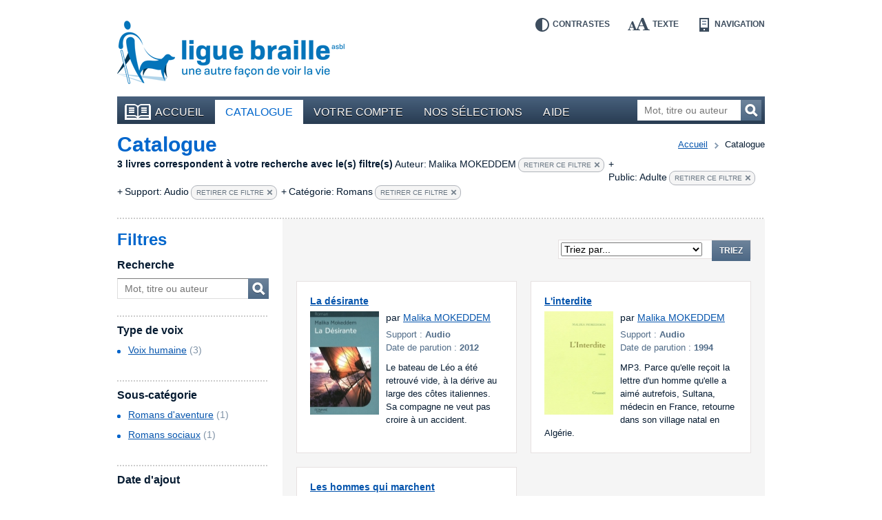

--- FILE ---
content_type: text/html; charset=UTF-8
request_url: https://bibliotheque.braille.be/fr/catalogue?filters%5Bauthor%5D=Malika+MOKEDDEM&filters%5BaudienceName%5D=adults&filters%5BproductFormat%5D=audio&filters%5Bcategories%5D=Romans
body_size: 5290
content:
<!DOCTYPE html>
<!--[if lt IE 7 ]> <html class="no-js ie6 lte9 lte8 lte7 " lang="fr"  > <![endif]-->
<!--[if IE 7 ]>    <html class="no-js ie7 lte9 lte8 lte7 " lang="fr"  > <![endif]-->
<!--[if IE 8 ]>    <html class="no-js ie8 lte9 lte8 " lang="fr"  > <![endif]-->
<!--[if IE 9 ]>    <html class="no-js ie9 lte9 " lang="fr"  > <![endif]-->
<!--[if (gt IE 9)|!(IE)]><!--> <html class="no-js " lang="fr"   > <!--<![endif]-->
    <head>
        <meta charset="utf-8" />

        <title>    Catalogue |     Bibliothèque en ligne de la Ligue Braille</title>

            
        <meta name="viewport" content="width=device-width,initial-scale=1" />
        <meta name="generator" content="Fratello CMS - Marlon bvba" />

                <!-- OpenGraph -->
        <meta property="og:title" content=" | Bibliothèque en ligne de la Ligue Braille" />
        <meta property="og:image" content="https://static.bibliotheque.braille.be/assets/e8503204c4529288a68951d68841ad1a90018ea2/img/print.png" />
        <meta name="og:url" content="https://bibliotheque.braille.be/fr/catalogue?filters%5Bauthor%5D=Malika+MOKEDDEM&amp;filters%5BaudienceName%5D=adults&amp;filters%5BproductFormat%5D=audio&amp;filters%5Bcategories%5D=Romans" />
        
        

                
	
	
	
        <meta name="og:site_name" content="Bibliothèque en ligne de la Ligue Braille" />

        <link href='https://fonts.googleapis.com/css?family=Ubuntu:400,700,400italic,700italic' rel='stylesheet' type='text/css'>

        <link charset="utf-8" type="text/css" href="https://static.bibliotheque.braille.be/assets/e8503204c4529288a68951d68841ad1a90018ea2/css/main.css" rel="stylesheet" />

        <script type="text/javascript" src="https://static.bibliotheque.braille.be/assets/e8503204c4529288a68951d68841ad1a90018ea2/js/libs/modernizr/2.7.1/modernizr.custom.js"></script>
        

        <!-- upgrade warning -->
        <!--[if lte IE 6]><script src="https://static.bibliotheque.braille.be/assets/e8503204c4529288a68951d68841ad1a90018ea2/js/ie6/warning.js"></script><script>window.onload=function(){e("https://static.bibliotheque.braille.be/assets/e8503204c4529288a68951d68841ad1a90018ea2/js/ie6/")}</script><![endif]-->

                    <!-- Insert GA Code -->
            <script type="text/javascript">

                var _gaq = _gaq || [];
                _gaq.push(['_setAccount', 'UA-15058790-1']);
                _gaq.push(['_setDomainName', 'braille.be']);
                                _gaq.push(['_trackPageview']);

                (function() {
                    var ga = document.createElement('script'); ga.type = 'text/javascript'; ga.async = true;
                    ga.src = ('https:' == document.location.protocol ? 'https://ssl' : 'http://www') + '.google-analytics.com/ga.js';
                    var s = document.getElementsByTagName('script')[0]; s.parentNode.insertBefore(ga, s);
                })();

            </script>
            </head>

    <body class="product module-catalog">
        <div id="fb-root"></div>
        <script>(function(d, s, id) {
          var js, fjs = d.getElementsByTagName(s)[0];
          if (d.getElementById(id)) return;
          js = d.createElement(s); js.id = id;
          js.src = "//connect.facebook.net/fr_FR/all.js#xfbml=1&appId=564361416978938";
          fjs.parentNode.insertBefore(js, fjs);
        }(document, 'script', 'facebook-jssdk'));</script>

        
        <div class="container group">

                        <header class="primary" role="banner">
                <div class="inner">
                    <!-- Skip links -->
                    <ul id="skip" class="hide">
                        <li><a accesskey="S" href="#main" title="Aller au contenu">Aller au contenu</a></li>
                        <li><a accesskey="1" href="#nav" title="Aller au menu">Aller au menu</a></li>
                        <li><a accesskey="2" href="#search-form" title="Aller à la recherche">Aller à la recherche</a></li>
                    </ul>

                    <a title="Bibliothèque en ligne de la Ligue Braille" href="https://bibliotheque.braille.be/fr" class="site-logo">
                        <img src="https://static.bibliotheque.braille.be/assets/e8503204c4529288a68951d68841ad1a90018ea2/img/logo_fr.png" alt="Bibliothèque en ligne de la Ligue Braille" class="normal" />
                        <img src="https://static.bibliotheque.braille.be/assets/e8503204c4529288a68951d68841ad1a90018ea2/img/logo_fr_contrast.png" alt="Bibliothèque en ligne de la Ligue Braille" class="contrast" />
                    </a>

                    <!-- Accessibility tools -->
                    <nav id="tools" class="tools group">
                        <h2 class="hide">Outils d&#039;accessibilité</h2>
                        <ul class="group">
                            <li class="contrast"><a href="" data-type="contrast" title="Inverser les contrastes">Contrastes<i></i></a></li>
                            <li class="enlarge"><a href="" data-type="enlarge" title="Agrandir les textes">Texte<i></i></a></li>
                            <li class="layout">
                                <a href="" data-type="mobile" title="Passer en mode navigation">Navigation<i></i></a>
                            </li>
                        </ul>
                    </nav>

                    
                                            
<nav id="nav" class="primary" role="navigation">
    <h1>Menu</h1>        <ul class="group">
                <li class="">
            <a href="https://bibliotheque.braille.be/fr" class="first"><i></i>Accueil</a>
            
                                </li>
                <li class="selected">
            <a href="https://bibliotheque.braille.be/fr/catalogue" ><i></i>Catalogue</a>
            
                                </li>
                <li class="">
            <a href="https://bibliotheque.braille.be/fr/votre-compte" ><i></i>Votre compte</a>
            
                                </li>
                <li class="">
            <a href="https://bibliotheque.braille.be/fr/productgalleries" ><i></i>Nos sélections</a>
            
                                </li>
                <li class="">
            <a href="https://bibliotheque.braille.be/fr/aide" ><i></i>Aide</a>
            
                                </li>
            </ul>

    <a title="Ouvrir le menu" class="toggle" href="#nav"><span><i></i></span>Ouvrir le menu</a>
    <a title="Fermer le menu" class="toggle toggle-close" href="#nav"><span><i></i></span>Fermer le menu</a>
</nav>                                            
                    
                                            <form class="search-form hidden-phone" action="https://bibliotheque.braille.be/fr/catalogue" method="get" role="search" id="search-form">
                            <fieldset>
                                <label for="search-query" class="hide">Mot, titre ou auteur</label>
                                <input type="search" name="filters[search]" id="search-query" placeholder="Mot, titre ou auteur" class="field" title="Mot, titre ou auteur" />
                                <button href="" class="submit button">Recherchez<i></i></button>
                            </fieldset>
                        </form>
                    
                                    </div>
            </header>
            
            <section class="main product-browser has-sidebar equalize" data-url="" data-type="facet">
    <header class="secondary dotted-bottom">
        <nav class="breadcrumb group">
	<strong class="hide">Vous êtes ici ::</strong>
	
	<span class="hide"> de </span>
	
	<a href="/">Accueil</a>
	
        
    <span>vers</span>
        <em>Catalogue</em>
    
</nav>

        <h1 id="main">Catalogue</h1>

        
                                                                                                                                                                                                                                                                                
                    <div class="filter-results group">
                <span class="filter-count">3 livres correspondent à votre recherche avec le(s) filtre(s)</span>
                                                            <span class="filter-divider"></span>
                        <span class="filter-item">
                            <span class="filter-name">Auteur:</span> 
                            <span class="filter-value">Malika MOKEDDEM</span>
                                                                                                                                                                                                                                                                                                                                                                                                                                                                                                                                                <a href="https://bibliotheque.braille.be/fr/catalogue?filters%5BaudienceName%5D=adults&amp;filters%5BproductFormat%5D=audio&amp;filters%5Bcategories%5D=Romans" class="remove">Retirer ce filtre<i></i></a>
                        </span>
                                                                                <span class="filter-divider">+ </span>
                        <span class="filter-item">
                            <span class="filter-name">Public:</span> 
                            <span class="filter-value">Adulte</span>
                                                                                                                                                                                                                                                                                                                                                                                                                                                                                                                                                <a href="https://bibliotheque.braille.be/fr/catalogue?filters%5Bauthor%5D=Malika+MOKEDDEM&amp;filters%5BproductFormat%5D=audio&amp;filters%5Bcategories%5D=Romans" class="remove">Retirer ce filtre<i></i></a>
                        </span>
                                                                                <span class="filter-divider">+ </span>
                        <span class="filter-item">
                            <span class="filter-name">Support:</span> 
                            <span class="filter-value">Audio</span>
                                                                                                                                                                                                                                                                                                                                                                                                                                                                                                                                                <a href="https://bibliotheque.braille.be/fr/catalogue?filters%5Bauthor%5D=Malika+MOKEDDEM&amp;filters%5BaudienceName%5D=adults&amp;filters%5Bcategories%5D=Romans" class="remove">Retirer ce filtre<i></i></a>
                        </span>
                                                                                <span class="filter-divider">+ </span>
                        <span class="filter-item">
                            <span class="filter-name">Catégorie:</span> 
                            <span class="filter-value">Romans</span>
                                                                                                                                                                                                                                                                                                                                                                                                                                                                                                                                                <a href="https://bibliotheque.braille.be/fr/catalogue?filters%5Bauthor%5D=Malika+MOKEDDEM&amp;filters%5BaudienceName%5D=adults&amp;filters%5BproductFormat%5D=audio" class="remove">Retirer ce filtre<i></i></a>
                        </span>
                                                    <a href="#filters" class="hide">Affinez votre recherche</a>
            </div>
            </header>

    <div class="cols group">
        <aside class="primary col col-3 bp-phone-col-12 hidden-tablet hidden-desktop">
            <div class="box box-blue dotted">
                <form action="" method="get" class="filters dotted-bottom" id="phone-filters">
                    <h1>Filtres</h1>
                    <div class="inner">
                        <!-- search -->
                        <fieldset class="filter search-form">
                            <h2><label for="filter-search-phone">Recherche</label></h2>
                            <div class="row group">
                                <input type="text" name="filters[search]" id="filter-search-phone" placeholder="Mot, titre ou auteur" class="field" />
                                <button class="button">Mot, titre ou auteur<i></i></button>
                            </div>
                        </fieldset>

                        <!-- productFormat -->
                                                                                    
                        
                        <!-- media -->
                        
                        <!-- voice -->
                                                                <fieldset class="filter dotted">
            <h2>Type de voix</h2>
            <div class="contents">
                    <ul>
                    <li class="">
                                                                                    <a href="https://bibliotheque.braille.be/fr/catalogue?filters%5Bauthor%5D=Malika+MOKEDDEM&amp;filters%5BaudienceName%5D=adults&amp;filters%5BproductFormat%5D=audio&amp;filters%5Bcategories%5D=Romans&amp;filters%5BproductVoice%5D=human">Voix humaine</a>
                                        <span class="count">(3)</span>
                                            <i class="icon"></i>
                                                </li>
                    <li class="">
                            </li>
                    <li class="">
                            </li>
            </ul>

            </div>
        </fieldset>
    
                        
                        <!-- BrailleType -->
                        
                        <!-- FontSize -->
                        
                        <!-- AudienceAge -->
                        
                        <!-- categories -->
                                                                                                                                                                    <fieldset class="filter dotted">
                    <h2>Sous-catégorie</h2>
                    <div class="contents">
                            <ul>
                    <li class="">
                                                                                    <a href="https://bibliotheque.braille.be/fr/catalogue?filters%5Bauthor%5D=Malika+MOKEDDEM&amp;filters%5BaudienceName%5D=adults&amp;filters%5BproductFormat%5D=audio&amp;filters%5Bcategories%5D=Romans+d%27aventure">Romans d&#039;aventure</a>
                                        <span class="count">(1)</span>
                                            <i class="icon"></i>
                                                </li>
                    <li class="">
                                                                                    <a href="https://bibliotheque.braille.be/fr/catalogue?filters%5Bauthor%5D=Malika+MOKEDDEM&amp;filters%5BaudienceName%5D=adults&amp;filters%5BproductFormat%5D=audio&amp;filters%5Bcategories%5D=Romans+sociaux">Romans sociaux</a>
                                        <span class="count">(1)</span>
                                            <i class="icon"></i>
                                                </li>
            </ul>

                    </div>
                </fieldset>
                        
                        
                    
                        
                        <!-- productAudience -->
                                                                                    
                        
                        <!-- date -->
                                                                <fieldset class="filter dotted">
            <h2>Date d&#039;ajout</h2>
            <div class="contents">
                    <ul>
                    <li class="">
                                                                                    <a href="https://bibliotheque.braille.be/fr/catalogue?filters%5Bauthor%5D=Malika+MOKEDDEM&amp;filters%5BaudienceName%5D=adults&amp;filters%5BproductFormat%5D=audio&amp;filters%5Bcategories%5D=Romans&amp;filters%5Btimestamp%5D=timestamp_all">Tout</a>
                                        <span class="count">(3)</span>
                                            <i class="icon"></i>
                                                </li>
                    <li class="">
                            </li>
                    <li class="">
                            </li>
                    <li class="">
                            </li>
            </ul>

            </div>
        </fieldset>
    
                        
                                            </div>
                    <a title="Ouvrir les filtres" class="toggle" href="#phone-filters"><span><i></i></span></a>
                    <a title="Fermer les filtres" class="toggle toggle-close" href="#phone-filters"><span><i></i></span></a>
                    
                </form>
                            </div>
        </aside>        

        <div class="col col-9 bp-phone-col-12 col-right">
            <div class="product-area">
                
                
                    <header class="row-paging">
                                
    <div class="paging">
        <div class="hide">Cette page contient les résultats <span class="stats"><span class="start">0</span> à <span class="end">3</span> sur  <span class="total">3</span></span></div>

        <div class="pages group">
                    
        </div>

            </div>

                <form method="post" action="https://bibliotheque.braille.be/fr/catalogue?filters%5Bauthor%5D=Malika+MOKEDDEM&amp;filters%5BaudienceName%5D=adults&amp;filters%5BproductFormat%5D=audio&amp;filters%5Bcategories%5D=Romans" class="category-sort">
            <label for="sort-select" class="hide">Triez les résultats par : </label>
            <select name="sorting[0][name]" id="sort-select">
                <option value="default">Triez par...</option>
                <!-- TITLE -->
                <option value="title" data-type="title" data-dir="ASC">Titre A-Z</option>
                <option value="title" data-type="title" data-dir="DESC">Titre Z-A</option>

                <!-- AUTHOR -->
                <option value="author" data-type="title" data-dir="ASC">Auteur A-Z</option>
                <option value="author" data-type="title" data-dir="DESC">Auteur Z-A</option>

                                
                <!-- DATE ADDED -->
                <option value="dateAdded" data-type="date-added" data-dir="ASC">Date d&#039;ajout la plus ancienne</option>
                <option value="dateAdded" data-type="date-added" data-dir="DESC">Date d&#039;ajout la plus récente</option>
            </select>
            <input type="hidden" class="sorting-dir" name="sorting[0][dir]" value="ASC" />
            <button href="" class="submit button">Triez</button>
        </form>
    
                    </header>

                    <div class="products group">
                                    <section class="widget widget-products group">
            
            <div class="items cols group">
                                    <article class="item col col-6 col-6 bp-tablet-col-12 bp-phone-col-12" itemscope itemtype="http://schema.org/Product">
                        <div class="inner equalize group">
                                                                                        
                            <h2 itemprop="name">
                                <a href="https://bibliotheque.braille.be/fr/catalogue/litterature/romans/romans-d-aventure/022817-la-desirante?filters%5Bauthor%5D=Malika+MOKEDDEM&amp;filters%5BaudienceName%5D=adults&amp;filters%5BproductFormat%5D=audio&amp;filters%5Bcategories%5D=Romans" itemprop="url" data-track-category="Product" data-track-action="productWidget" data-track-label="La désirante" class="product-url">La désirante</a>
                            </h2>

                            <div class="image group">
                                                                    <img src="https://static.bibliotheque.braille.be/uploads/assets/19470/1392042224-022817_resize-100x150.jpg" width="100" height="150" alt="Couverture du livre : &quot;La désirante&quot;" itemprop="image" class="product-img" />
                                
                                
                                                            </div>

                            <div class="author" itemprop="author">
                                par
                                                                    <a href="https://bibliotheque.braille.be/fr/catalogue?filters%5Bauthor%5D=Malika+MOKEDDEM">Malika MOKEDDEM</a>                                                            </div>
                            
                            <div class="meta">
                                <div class="type">Support : <span>Audio</span></div>
                                                                <div class="date">Date de parution : <span>2012</span></div>
                                                                <meta content="braille" itemprop="accessibilityFeature" />
                            </div>

                                                            <div class="description">
                                    <span class="hide">Résumé :</span>
                                    Le bateau de Léo a été retrouvé vide, à la dérive au large des côtes italiennes. Sa compagne ne veut pas croire à un accident.
                                </div>
                            
                                                    </div>
                    </article>

                                                        <article class="item col col-6 col-6 bp-tablet-col-12 bp-phone-col-12" itemscope itemtype="http://schema.org/Product">
                        <div class="inner equalize group">
                                                                                        
                            <h2 itemprop="name">
                                <a href="https://bibliotheque.braille.be/fr/catalogue/litterature/romans/romans-sociaux/409710-l-interdite?filters%5Bauthor%5D=Malika+MOKEDDEM&amp;filters%5BaudienceName%5D=adults&amp;filters%5BproductFormat%5D=audio&amp;filters%5Bcategories%5D=Romans" itemprop="url" data-track-category="Product" data-track-action="productWidget" data-track-label="L&#039;interdite" class="product-url">L&#039;interdite</a>
                            </h2>

                            <div class="image group">
                                                                    <img src="https://static.bibliotheque.braille.be/uploads/assets/15075/1392035998-409710_resize-100x150.jpg" width="100" height="150" alt="Couverture du livre : &quot;L&#039;interdite&quot;" itemprop="image" class="product-img" />
                                
                                
                                                            </div>

                            <div class="author" itemprop="author">
                                par
                                                                    <a href="https://bibliotheque.braille.be/fr/catalogue?filters%5Bauthor%5D=Malika+MOKEDDEM">Malika MOKEDDEM</a>                                                            </div>
                            
                            <div class="meta">
                                <div class="type">Support : <span>Audio</span></div>
                                                                <div class="date">Date de parution : <span>1994</span></div>
                                                                <meta content="braille" itemprop="accessibilityFeature" />
                            </div>

                                                            <div class="description">
                                    <span class="hide">Résumé :</span>
                                    MP3. Parce qu'elle reçoit la lettre d'un homme qu'elle a aimé autrefois, Sultana, médecin en France, retourne dans son village natal en Algérie.
                                </div>
                            
                                                    </div>
                    </article>

                                                        <article class="item col col-6 col-6 bp-tablet-col-12 bp-phone-col-12" itemscope itemtype="http://schema.org/Product">
                        <div class="inner equalize group">
                                                                                        
                            <h2 itemprop="name">
                                <a href="https://bibliotheque.braille.be/fr/catalogue/litterature/romans/418245-les-hommes-qui-marchent?filters%5Bauthor%5D=Malika+MOKEDDEM&amp;filters%5BaudienceName%5D=adults&amp;filters%5BproductFormat%5D=audio&amp;filters%5Bcategories%5D=Romans" itemprop="url" data-track-category="Product" data-track-action="productWidget" data-track-label="Les hommes qui marchent" class="product-url">Les hommes qui marchent</a>
                            </h2>

                            <div class="image group">
                                                                    <img src="https://static.bibliotheque.braille.be/uploads/assets/20621/1392043748-418245_resize-100x150.jpg" width="100" height="150" alt="Couverture du livre : &quot;Les hommes qui marchent&quot;" itemprop="image" class="product-img" />
                                
                                
                                                            </div>

                            <div class="author" itemprop="author">
                                par
                                                                    <a href="https://bibliotheque.braille.be/fr/catalogue?filters%5Bauthor%5D=Malika+MOKEDDEM">Malika MOKEDDEM</a>                                                            </div>
                            
                            <div class="meta">
                                <div class="type">Support : <span>Audio</span></div>
                                                                <div class="date">Date de parution : <span>1997</span></div>
                                                                <meta content="braille" itemprop="accessibilityFeature" />
                            </div>

                                                            <div class="description">
                                    <span class="hide">Résumé :</span>
                                    MP3. Zohra, hier nomade, s'est installée au pied de la dune, à la frontière des deux mondes, tandis que l'Algérie bascule dans la guerre.
                                </div>
                            
                                                    </div>
                    </article>

                                                </div>
        </section>

    

                                            </div>

                    <footer class="row-paging">
                                
    <div class="paging">
        <div class="hide">Cette page contient les résultats <span class="stats"><span class="start">0</span> à <span class="end">3</span> sur  <span class="total">3</span></span></div>

        <div class="pages group">
                    
        </div>

            </div>

                <form method="post" action="https://bibliotheque.braille.be/fr/catalogue?filters%5Bauthor%5D=Malika+MOKEDDEM&amp;filters%5BaudienceName%5D=adults&amp;filters%5BproductFormat%5D=audio&amp;filters%5Bcategories%5D=Romans" class="category-sort">
            <label for="sort-select" class="hide">Triez les résultats par : </label>
            <select name="sorting[0][name]" id="sort-select">
                <option value="default">Triez par...</option>
                <!-- TITLE -->
                <option value="title" data-type="title" data-dir="ASC">Titre A-Z</option>
                <option value="title" data-type="title" data-dir="DESC">Titre Z-A</option>

                <!-- AUTHOR -->
                <option value="author" data-type="title" data-dir="ASC">Auteur A-Z</option>
                <option value="author" data-type="title" data-dir="DESC">Auteur Z-A</option>

                                
                <!-- DATE ADDED -->
                <option value="dateAdded" data-type="date-added" data-dir="ASC">Date d&#039;ajout la plus ancienne</option>
                <option value="dateAdded" data-type="date-added" data-dir="DESC">Date d&#039;ajout la plus récente</option>
            </select>
            <input type="hidden" class="sorting-dir" name="sorting[0][dir]" value="ASC" />
            <button href="" class="submit button">Triez</button>
        </form>
    
                    </footer>

                            </div>
        </div>

        <aside class="primary col col-3 bp-phone-col-12 hidden-phone">
            <div class="aside-inner">
                <form action="" method="get" class="filters" id="filters">
                    <h1>Filtres</h1>
                    <div class="inner">
                        <!-- search -->
                        <fieldset class="filter search-form">
                            <h2><label for="filter-search">Recherche</label></h2>
                            <div class="row group">
                                <input type="text" name="filters[search]" id="filter-search" placeholder="Mot, titre ou auteur" class="field" />
                                <button class="button submit">Mot, titre ou auteur<i></i></button>
                            </div>
                        </fieldset>

                        <!-- productFormat -->
                                                                                    
                        
                        <!-- media -->
                        
                        <!-- voice -->
                                                                <fieldset class="filter dotted">
            <h2>Type de voix</h2>
            <div class="contents">
                    <ul>
                    <li class="">
                                                                                    <a href="https://bibliotheque.braille.be/fr/catalogue?filters%5Bauthor%5D=Malika+MOKEDDEM&amp;filters%5BaudienceName%5D=adults&amp;filters%5BproductFormat%5D=audio&amp;filters%5Bcategories%5D=Romans&amp;filters%5BproductVoice%5D=human">Voix humaine</a>
                                        <span class="count">(3)</span>
                                            <i class="icon"></i>
                                                </li>
                    <li class="">
                            </li>
                    <li class="">
                            </li>
            </ul>

            </div>
        </fieldset>
    
                        
                        <!-- BrailleType -->
                        
                        <!-- FontSize -->
                        
                        <!-- AudienceAge -->
                        
                        <!-- categories -->
                                                                                                                                                                    <fieldset class="filter dotted">
                    <h2>Sous-catégorie</h2>
                    <div class="contents">
                            <ul>
                    <li class="">
                                                                                    <a href="https://bibliotheque.braille.be/fr/catalogue?filters%5Bauthor%5D=Malika+MOKEDDEM&amp;filters%5BaudienceName%5D=adults&amp;filters%5BproductFormat%5D=audio&amp;filters%5Bcategories%5D=Romans+d%27aventure">Romans d&#039;aventure</a>
                                        <span class="count">(1)</span>
                                            <i class="icon"></i>
                                                </li>
                    <li class="">
                                                                                    <a href="https://bibliotheque.braille.be/fr/catalogue?filters%5Bauthor%5D=Malika+MOKEDDEM&amp;filters%5BaudienceName%5D=adults&amp;filters%5BproductFormat%5D=audio&amp;filters%5Bcategories%5D=Romans+sociaux">Romans sociaux</a>
                                        <span class="count">(1)</span>
                                            <i class="icon"></i>
                                                </li>
            </ul>

                    </div>
                </fieldset>
                        
                        
                    
                        
                        <!-- productAudience -->
                                                                                    
                        
                        <!-- date -->
                                                                <fieldset class="filter dotted">
            <h2>Date d&#039;ajout</h2>
            <div class="contents">
                    <ul>
                    <li class="">
                                                                                    <a href="https://bibliotheque.braille.be/fr/catalogue?filters%5Bauthor%5D=Malika+MOKEDDEM&amp;filters%5BaudienceName%5D=adults&amp;filters%5BproductFormat%5D=audio&amp;filters%5Bcategories%5D=Romans&amp;filters%5Btimestamp%5D=timestamp_all">Tout</a>
                                        <span class="count">(3)</span>
                                            <i class="icon"></i>
                                                </li>
                    <li class="">
                            </li>
                    <li class="">
                            </li>
                    <li class="">
                            </li>
            </ul>

            </div>
        </fieldset>
    
                        
                                            </div>
                </form>
                            </div>
        </aside>        
    </div>
</section>

            <footer class="primary dotted">
                <div class="cols group">
                    <div class="col col-3 bp-phone-col-12">
                        <h2>Comment nous contacter ?</h2>
                        <div itemscope itemtype="http://schema.org/Organization" id="contact-info">
                            <div itemprop="name">Bibliothèque de la Ligue Braille</div>
                            <div itemprop="address" itemscope itemtype="http://schema.org/PostalAddress">
                                <div itemprop="streetAddress">Rue d&#039;Angleterre 57</div>
                                <div>
                                    <span itemprop="postalCode">1060</span> <span itemprop="addressLocality">Bruxelles</span>
                                </div>
                                <div itemprop="addressCountry">Belgique</div>
                                <div>Tel. <span itemprop="telephone">02 533 32 40</span></div>
                                <div>Fax <span itemprop="faxNumber">02 537 64 26</span></div>
                                <a href="mailto:bib@braille.be" itemprop="email">bib@braille.be</a>
                            </div>
                        </div>
                    </div>

                    <div class="col col-5 bp-phone-col-12">
                        <h2>À propos de nous</h2>
                        <div class="description">
                            <p>La Ligue Braille est une asbl qui a pour mission d&#039;aider les personnes aveugles et malvoyantes dans tous les aspects de leur vie.</p>
                        </div>

                        
<nav id="nav" class="secondary " role="navigation">
            <ul class="group">
            </ul>

</nav>                    </div>

                    <div class="col col-4 bp-phone-col-12">
                        <h2>Facebook</h2>
                        <p>Suivez les actualités de notre page Facebook en cliquant sur &quot;J&#039;aime&quot;.</p>

                        <div class="fb-like" data-href="https://www.facebook.com/liguebraille" data-width="280" data-layout="standard" data-action="like" data-show-faces="false" data-share="false"></div>

                        <h2>La Bibliothèque est soutenue par</h2>
                        <ul class="cols footer-logos">
                            <li class="col col-4"><a href="http://www.federation-wallonie-bruxelles.be/"><img src="https://static.bibliotheque.braille.be/assets/e8503204c4529288a68951d68841ad1a90018ea2/img/logo_fwb.png" alt="Fédération Wallonie-Bruxelles" /></a></li>
                            <li class="col col-4"><a href="http://oeuvres.lesoir.be/"><img src="https://static.bibliotheque.braille.be/assets/e8503204c4529288a68951d68841ad1a90018ea2/img/logo_lods.png" alt="Les Œuvres du Soir" /></a></li>
                            <li class="col col-4"><a href="http://www.cocof.irisnet.be/"><img src="https://static.bibliotheque.braille.be/assets/e8503204c4529288a68951d68841ad1a90018ea2/img/logo_ccf.png" alt="Commission communautaire française" /></a></li>
                            <li class="col col-8"><a href="https://www.combell.com/"><img src="https://static.bibliotheque.braille.be/assets/e8503204c4529288a68951d68841ad1a90018ea2/img/logo_combell.png" alt="Combell" /></a></li>
                            <li class="col col-4"><a href="http://www.rtbf.be/cap48/"><img src="https://static.bibliotheque.braille.be/assets/e8503204c4529288a68951d68841ad1a90018ea2/img/logo_cap48.png" alt="Cap48 - RTBF" style="margin-left: -4px;" /></a></li>
                        </ul>
                    </div>
                </div>

                <div class="footer-nav dotted">
                    <div class="cols group">
                        <small class="col col-3 bp-phone-col-6">
                            © Ligue Braille 2026
                        </small>
                        
<nav id="nav" class="col col-5 bp-phone-col-6 secondary" role="navigation">
            <ul class="group">
                <li class="">
            <a href="http://www.marlon.be" class="first"><i></i>Made by Marlon</a>
            
                                </li>
            </ul>

</nav>
                        <div class="col col-4 bp-phone-col-12 footer-logos">
                            <a href="" class="logo-w3c"><img src="https://static.bibliotheque.braille.be/assets/e8503204c4529288a68951d68841ad1a90018ea2/img/logo_w3c.png" alt="W3C" /></a>
                            <small>Ce site répond aux normes d&#039;accessibilité W3C</small>
                        </div>
                    </div>

                    

                </div>
            </footer>
        </div>

                <script id="fratello-javascript-translations" type="application/json">{
}
</script>
        <script data-main="https://static.bibliotheque.braille.be/assets/e8503204c4529288a68951d68841ad1a90018ea2/js/init-build.js" src="https://static.bibliotheque.braille.be/assets/e8503204c4529288a68951d68841ad1a90018ea2/js/require-jquery.min.js"></script>
        
                            </body>
</html>
